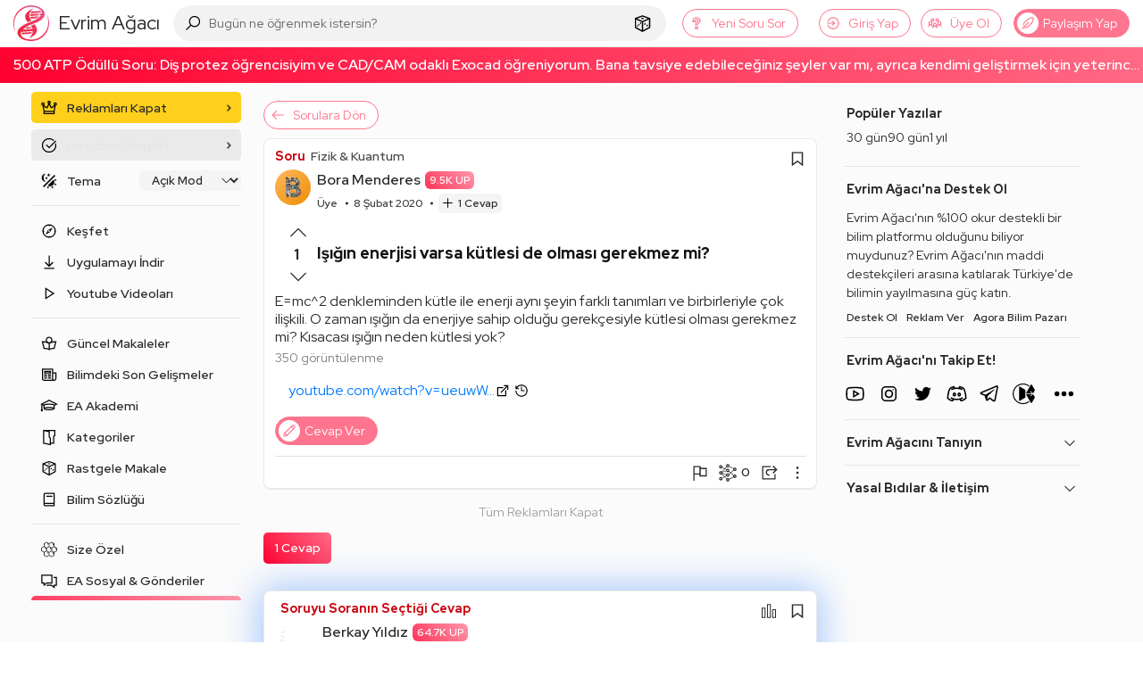

--- FILE ---
content_type: text/html; charset=utf-8
request_url: https://www.google.com/recaptcha/api2/aframe
body_size: 266
content:
<!DOCTYPE HTML><html><head><meta http-equiv="content-type" content="text/html; charset=UTF-8"></head><body><script nonce="Zo40GfWgMdWTHbGo30eowQ">/** Anti-fraud and anti-abuse applications only. See google.com/recaptcha */ try{var clients={'sodar':'https://pagead2.googlesyndication.com/pagead/sodar?'};window.addEventListener("message",function(a){try{if(a.source===window.parent){var b=JSON.parse(a.data);var c=clients[b['id']];if(c){var d=document.createElement('img');d.src=c+b['params']+'&rc='+(localStorage.getItem("rc::a")?sessionStorage.getItem("rc::b"):"");window.document.body.appendChild(d);sessionStorage.setItem("rc::e",parseInt(sessionStorage.getItem("rc::e")||0)+1);localStorage.setItem("rc::h",'1766555337869');}}}catch(b){}});window.parent.postMessage("_grecaptcha_ready", "*");}catch(b){}</script></body></html>

--- FILE ---
content_type: application/javascript; charset=UTF-8
request_url: https://evrimagaci.org/cdn-cgi/challenge-platform/h/g/scripts/jsd/d39f91d70ce1/main.js?
body_size: 4410
content:
window._cf_chl_opt={uYln4:'g'};~function(X3,s,B,D,P,I,i,a){X3=b,function(N,Z,Xr,X2,c,h){for(Xr={N:202,Z:200,c:192,h:193,e:224,R:245,M:186,U:209,E:187,v:174,G:249,W:197},X2=b,c=N();!![];)try{if(h=-parseInt(X2(Xr.N))/1+-parseInt(X2(Xr.Z))/2*(parseInt(X2(Xr.c))/3)+-parseInt(X2(Xr.h))/4*(parseInt(X2(Xr.e))/5)+parseInt(X2(Xr.R))/6*(-parseInt(X2(Xr.M))/7)+-parseInt(X2(Xr.U))/8+parseInt(X2(Xr.E))/9*(parseInt(X2(Xr.v))/10)+parseInt(X2(Xr.G))/11*(parseInt(X2(Xr.W))/12),Z===h)break;else c.push(c.shift())}catch(e){c.push(c.shift())}}(X,229709),s=this||self,B=s[X3(244)],D=function(Xe,Xh,XH,Xd,X4,Z,c,h){return Xe={N:165,Z:229},Xh={N:240,Z:240,c:240,h:204,e:240,R:230,M:240,U:213,E:204,v:240},XH={N:172},Xd={N:172,Z:213,c:221,h:226,e:262,R:262,M:221,U:173,E:204,v:173,G:240,W:240,S:262,m:173,y:204,O:173,F:204,n:173,j:204,Q:204,k:230},X4=X3,Z=String[X4(Xe.N)],c={'h':function(e,Xi){return Xi={N:157,Z:213},e==null?'':c.g(e,6,function(R,X5){return X5=b,X5(Xi.N)[X5(Xi.Z)](R)})},'g':function(R,M,U,X6,E,G,W,S,y,O,F,j,Q,Y,J,o,X0,X1){if(X6=X4,R==null)return'';for(G={},W={},S='',y=2,O=3,F=2,j=[],Q=0,Y=0,J=0;J<R[X6(Xd.N)];J+=1)if(o=R[X6(Xd.Z)](J),Object[X6(Xd.c)][X6(Xd.h)][X6(Xd.e)](G,o)||(G[o]=O++,W[o]=!0),X0=S+o,Object[X6(Xd.c)][X6(Xd.h)][X6(Xd.R)](G,X0))S=X0;else{if(Object[X6(Xd.M)][X6(Xd.h)][X6(Xd.R)](W,S)){if(256>S[X6(Xd.U)](0)){for(E=0;E<F;Q<<=1,M-1==Y?(Y=0,j[X6(Xd.E)](U(Q)),Q=0):Y++,E++);for(X1=S[X6(Xd.U)](0),E=0;8>E;Q=Q<<1.61|X1&1,M-1==Y?(Y=0,j[X6(Xd.E)](U(Q)),Q=0):Y++,X1>>=1,E++);}else{for(X1=1,E=0;E<F;Q=Q<<1.86|X1,M-1==Y?(Y=0,j[X6(Xd.E)](U(Q)),Q=0):Y++,X1=0,E++);for(X1=S[X6(Xd.v)](0),E=0;16>E;Q=Q<<1.44|1.55&X1,Y==M-1?(Y=0,j[X6(Xd.E)](U(Q)),Q=0):Y++,X1>>=1,E++);}y--,y==0&&(y=Math[X6(Xd.G)](2,F),F++),delete W[S]}else for(X1=G[S],E=0;E<F;Q=Q<<1|1&X1,Y==M-1?(Y=0,j[X6(Xd.E)](U(Q)),Q=0):Y++,X1>>=1,E++);S=(y--,y==0&&(y=Math[X6(Xd.W)](2,F),F++),G[X0]=O++,String(o))}if(S!==''){if(Object[X6(Xd.M)][X6(Xd.h)][X6(Xd.S)](W,S)){if(256>S[X6(Xd.m)](0)){for(E=0;E<F;Q<<=1,M-1==Y?(Y=0,j[X6(Xd.y)](U(Q)),Q=0):Y++,E++);for(X1=S[X6(Xd.O)](0),E=0;8>E;Q=Q<<1|1&X1,M-1==Y?(Y=0,j[X6(Xd.E)](U(Q)),Q=0):Y++,X1>>=1,E++);}else{for(X1=1,E=0;E<F;Q=X1|Q<<1.73,M-1==Y?(Y=0,j[X6(Xd.F)](U(Q)),Q=0):Y++,X1=0,E++);for(X1=S[X6(Xd.n)](0),E=0;16>E;Q=Q<<1|X1&1,Y==M-1?(Y=0,j[X6(Xd.j)](U(Q)),Q=0):Y++,X1>>=1,E++);}y--,0==y&&(y=Math[X6(Xd.W)](2,F),F++),delete W[S]}else for(X1=G[S],E=0;E<F;Q=1&X1|Q<<1.79,M-1==Y?(Y=0,j[X6(Xd.Q)](U(Q)),Q=0):Y++,X1>>=1,E++);y--,y==0&&F++}for(X1=2,E=0;E<F;Q=Q<<1|X1&1.73,Y==M-1?(Y=0,j[X6(Xd.y)](U(Q)),Q=0):Y++,X1>>=1,E++);for(;;)if(Q<<=1,Y==M-1){j[X6(Xd.j)](U(Q));break}else Y++;return j[X6(Xd.k)]('')},'j':function(e,Xf,X7){return Xf={N:173},X7=X4,e==null?'':e==''?null:c.i(e[X7(XH.N)],32768,function(R,X8){return X8=X7,e[X8(Xf.N)](R)})},'i':function(R,M,U,X9,E,G,W,S,y,O,F,j,Q,Y,J,o,X1,X0){for(X9=X4,E=[],G=4,W=4,S=3,y=[],j=U(0),Q=M,Y=1,O=0;3>O;E[O]=O,O+=1);for(J=0,o=Math[X9(Xh.N)](2,2),F=1;o!=F;X0=j&Q,Q>>=1,Q==0&&(Q=M,j=U(Y++)),J|=F*(0<X0?1:0),F<<=1);switch(J){case 0:for(J=0,o=Math[X9(Xh.Z)](2,8),F=1;F!=o;X0=j&Q,Q>>=1,0==Q&&(Q=M,j=U(Y++)),J|=F*(0<X0?1:0),F<<=1);X1=Z(J);break;case 1:for(J=0,o=Math[X9(Xh.c)](2,16),F=1;o!=F;X0=j&Q,Q>>=1,Q==0&&(Q=M,j=U(Y++)),J|=F*(0<X0?1:0),F<<=1);X1=Z(J);break;case 2:return''}for(O=E[3]=X1,y[X9(Xh.h)](X1);;){if(Y>R)return'';for(J=0,o=Math[X9(Xh.N)](2,S),F=1;o!=F;X0=Q&j,Q>>=1,Q==0&&(Q=M,j=U(Y++)),J|=(0<X0?1:0)*F,F<<=1);switch(X1=J){case 0:for(J=0,o=Math[X9(Xh.e)](2,8),F=1;o!=F;X0=j&Q,Q>>=1,Q==0&&(Q=M,j=U(Y++)),J|=(0<X0?1:0)*F,F<<=1);E[W++]=Z(J),X1=W-1,G--;break;case 1:for(J=0,o=Math[X9(Xh.e)](2,16),F=1;o!=F;X0=j&Q,Q>>=1,Q==0&&(Q=M,j=U(Y++)),J|=(0<X0?1:0)*F,F<<=1);E[W++]=Z(J),X1=W-1,G--;break;case 2:return y[X9(Xh.R)]('')}if(G==0&&(G=Math[X9(Xh.M)](2,S),S++),E[X1])X1=E[X1];else if(W===X1)X1=O+O[X9(Xh.U)](0);else return null;y[X9(Xh.E)](X1),E[W++]=O+X1[X9(Xh.U)](0),G--,O=X1,G==0&&(G=Math[X9(Xh.v)](2,S),S++)}}},h={},h[X4(Xe.Z)]=c.h,h}(),P={},P[X3(152)]='o',P[X3(170)]='s',P[X3(252)]='u',P[X3(228)]='z',P[X3(239)]='n',P[X3(167)]='I',P[X3(218)]='b',I=P,s[X3(184)]=function(N,Z,h,R,XF,Xp,XO,XV,U,E,G,W,S,y){if(XF={N:176,Z:161,c:219,h:161,e:153,R:263,M:238,U:263,E:238,v:148,G:237,W:172,S:207,m:171},Xp={N:258,Z:172,c:201},XO={N:221,Z:226,c:262,h:204},XV=X3,Z===null||Z===void 0)return R;for(U=z(Z),N[XV(XF.N)][XV(XF.Z)]&&(U=U[XV(XF.c)](N[XV(XF.N)][XV(XF.h)](Z))),U=N[XV(XF.e)][XV(XF.R)]&&N[XV(XF.M)]?N[XV(XF.e)][XV(XF.U)](new N[(XV(XF.E))](U)):function(O,Xx,F){for(Xx=XV,O[Xx(Xp.N)](),F=0;F<O[Xx(Xp.Z)];O[F+1]===O[F]?O[Xx(Xp.c)](F+1,1):F+=1);return O}(U),E='nAsAaAb'.split('A'),E=E[XV(XF.v)][XV(XF.G)](E),G=0;G<U[XV(XF.W)];W=U[G],S=C(N,Z,W),E(S)?(y=S==='s'&&!N[XV(XF.S)](Z[W]),XV(XF.m)===h+W?M(h+W,S):y||M(h+W,Z[W])):M(h+W,S),G++);return R;function M(O,F,Xq){Xq=b,Object[Xq(XO.N)][Xq(XO.Z)][Xq(XO.c)](R,F)||(R[F]=[]),R[F][Xq(XO.h)](O)}},i=X3(203)[X3(154)](';'),a=i[X3(148)][X3(237)](i),s[X3(250)]=function(N,Z,Xj,XT,h,R,M,U){for(Xj={N:159,Z:172,c:261,h:204,e:183},XT=X3,h=Object[XT(Xj.N)](Z),R=0;R<h[XT(Xj.Z)];R++)if(M=h[R],'f'===M&&(M='N'),N[M]){for(U=0;U<Z[h[R]][XT(Xj.Z)];-1===N[M][XT(Xj.c)](Z[h[R]][U])&&(a(Z[h[R]][U])||N[M][XT(Xj.h)]('o.'+Z[h[R]][U])),U++);}else N[M]=Z[h[R]][XT(Xj.e)](function(E){return'o.'+E})},f();function b(N,Z,c){return c=X(),b=function(L,s,B){return L=L-141,B=c[L],B},b(N,Z)}function g(N,XR,XX){return XR={N:206},XX=X3,Math[XX(XR.N)]()<N}function C(N,Z,h,Xm,Xg,e){Xg=(Xm={N:195,Z:153,c:256,h:153,e:227},X3);try{return Z[h][Xg(Xm.N)](function(){}),'p'}catch(R){}try{if(Z[h]==null)return Z[h]===void 0?'u':'x'}catch(M){return'i'}return N[Xg(Xm.Z)][Xg(Xm.c)](Z[h])?'a':Z[h]===N[Xg(Xm.h)]?'C':!0===Z[h]?'T':!1===Z[h]?'F':(e=typeof Z[h],Xg(Xm.e)==e?K(N,Z[h])?'N':'f':I[e]||'?')}function X(b1){return b1='createElement,isArray,readyState,sort,toString,appendChild,indexOf,call,from,tabIndex,stringify,chlApiSitekey,floor,getPrototypeOf,loading,POST,includes,success,log,body,object,Array,split,chlApiRumWidgetAgeMs,chlApiUrl,fXtz8AWwZDcNauk-e1V4q$rpBoUjLEJ+xvY0InR7l3HSgM5GdyKTF6b2OQhiPCms9,now,keys,/jsd/oneshot/d39f91d70ce1/0.346549989918096:1766554072:rGdlFykeLQiH0WjmgAQkpLlKqYRlEvF3KIFn3BRZ1yI/,getOwnPropertyNames,/cdn-cgi/challenge-platform/h/,errorInfoObject,style,fromCharCode,onreadystatechange,bigint,location,jsd,string,d.cookie,length,charCodeAt,1573690yXbzNn,__CF$cv$params,Object,send,HkTQ2,addEventListener,TbVa1,removeChild,XMLHttpRequest,map,mlwE4,chctx,1869LwcnBU,9ChxxtJ,detail,source,error,clientInformation,28863doaCbq,1392qWcFYB,/invisible/jsd,catch,postMessage,114204gyzJNk,iframe,display: none,14PGyQDR,splice,226017wboBBT,_cf_chl_opt;mhsH6;xkyRk9;FTrD2;leJV9;BCMtt1;sNHpA9;GKPzo4;AdbX0;REiSI4;xriGD7;jwjCc3;agiDh2;MQCkM2;mlwE4;kuIdX1;aLEay4;cThi2,push,navigator,random,isNaN,open,2039264NtvPun,Function,error on cf_chl_props,_cf_chl_opt,charAt,status,onload,kgZMo4,href,boolean,concat,onerror,prototype,/b/ov1/0.346549989918096:1766554072:rGdlFykeLQiH0WjmgAQkpLlKqYRlEvF3KIFn3BRZ1yI/,http-code:,1690WTufxh,ontimeout,hasOwnProperty,function,symbol,XUgPTndUSFOt,join,chlApiClientVersion,gwUy0,event,timeout,contentWindow,[native code],bind,Set,number,pow,DOMContentLoaded,sid,parent,document,6294yacbJN,cloudflare-invisible,contentDocument,api,1177JdMBam,kuIdX1,msg,undefined,uYln4,xhr-error'.split(','),X=function(){return b1},X()}function V(XU,XN,N,Z,c){return XU={N:144,Z:158},XN=X3,N=3600,Z=A(),c=Math[XN(XU.N)](Date[XN(XU.Z)]()/1e3),c-Z>N?![]:!![]}function d(XQ,XP,c,h,R,M,U){XP=(XQ={N:255,Z:198,c:164,h:199,e:141,R:151,M:260,U:235,E:191,v:205,G:247,W:181},X3);try{return c=B[XP(XQ.N)](XP(XQ.Z)),c[XP(XQ.c)]=XP(XQ.h),c[XP(XQ.e)]='-1',B[XP(XQ.R)][XP(XQ.M)](c),h=c[XP(XQ.U)],R={},R=mlwE4(h,h,'',R),R=mlwE4(h,h[XP(XQ.E)]||h[XP(XQ.v)],'n.',R),R=mlwE4(h,c[XP(XQ.G)],'d.',R),B[XP(XQ.R)][XP(XQ.W)](c),M={},M.r=R,M.e=null,M}catch(E){return U={},U.r={},U.e=E,U}}function H(c,h,b0,Xz,e,R,M){if(b0={N:246,Z:248,c:149,h:189,e:242,R:233,M:243,U:196,E:189,v:233,G:190,W:188},Xz=X3,e=Xz(b0.N),!c[Xz(b0.Z)])return;h===Xz(b0.c)?(R={},R[Xz(b0.h)]=e,R[Xz(b0.e)]=c.r,R[Xz(b0.R)]=Xz(b0.c),s[Xz(b0.M)][Xz(b0.U)](R,'*')):(M={},M[Xz(b0.E)]=e,M[Xz(b0.e)]=c.r,M[Xz(b0.v)]=Xz(b0.G),M[Xz(b0.W)]=h,s[Xz(b0.M)][Xz(b0.U)](M,'*'))}function z(N,Xy,XA,Z){for(Xy={N:219,Z:159,c:145},XA=X3,Z=[];null!==N;Z=Z[XA(Xy.N)](Object[XA(Xy.Z)](N)),N=Object[XA(Xy.c)](N));return Z}function f(Xl,Xo,XY,XI,N,Z,c,h,e){if(Xl={N:175,Z:248,c:257,h:146,e:179,R:241,M:166},Xo={N:257,Z:146,c:166},XY={N:211},XI=X3,N=s[XI(Xl.N)],!N)return;if(!V())return;(Z=![],c=N[XI(Xl.Z)]===!![],h=function(XK,R){if(XK=XI,!Z){if(Z=!![],!V())return;R=d(),x(R.r,function(M){H(N,M)}),R.e&&T(XK(XY.N),R.e)}},B[XI(Xl.c)]!==XI(Xl.h))?h():s[XI(Xl.e)]?B[XI(Xl.e)](XI(Xl.R),h):(e=B[XI(Xl.M)]||function(){},B[XI(Xl.M)]=function(XC){XC=XI,e(),B[XC(Xo.N)]!==XC(Xo.Z)&&(B[XC(Xo.c)]=e,h())})}function K(N,Z,Xw,XD){return Xw={N:210,Z:221,c:259,h:262,e:261,R:236},XD=X3,Z instanceof N[XD(Xw.N)]&&0<N[XD(Xw.N)][XD(Xw.Z)][XD(Xw.c)][XD(Xw.h)](Z)[XD(Xw.e)](XD(Xw.R))}function A(XM,Xb,N){return XM={N:175,Z:144},Xb=X3,N=s[Xb(XM.N)],Math[Xb(XM.Z)](+atob(N.t))}function T(h,R,XW,XB,M,U,E,v,G,W,S,m){if(XW={N:251,Z:190,c:175,h:162,e:212,R:253,M:222,U:194,E:182,v:208,G:147,W:234,S:225,m:143,y:212,O:232,F:156,n:180,j:155,Q:212,k:216,Y:231,J:212,o:178,l:163,X0:185,X1:189,Xw:169,XS:177,Xm:229},XB=X3,!g(.01))return![];U=(M={},M[XB(XW.N)]=h,M[XB(XW.Z)]=R,M);try{E=s[XB(XW.c)],v=XB(XW.h)+s[XB(XW.e)][XB(XW.R)]+XB(XW.M)+E.r+XB(XW.U),G=new s[(XB(XW.E))](),G[XB(XW.v)](XB(XW.G),v),G[XB(XW.W)]=2500,G[XB(XW.S)]=function(){},W={},W[XB(XW.m)]=s[XB(XW.y)][XB(XW.O)],W[XB(XW.F)]=s[XB(XW.y)][XB(XW.n)],W[XB(XW.j)]=s[XB(XW.Q)][XB(XW.k)],W[XB(XW.Y)]=s[XB(XW.J)][XB(XW.o)],S=W,m={},m[XB(XW.l)]=U,m[XB(XW.X0)]=S,m[XB(XW.X1)]=XB(XW.Xw),G[XB(XW.XS)](D[XB(XW.Xm)](m))}catch(y){}}function x(N,Z,Xv,XE,Xu,Xt,XZ,c,h,e){Xv={N:175,Z:150,c:212,h:182,e:208,R:147,M:162,U:212,E:253,v:160,G:248,W:234,S:225,m:215,y:220,O:168,F:217,n:168,j:248,Q:177,k:229,Y:142},XE={N:254},Xu={N:214,Z:214,c:149,h:223,e:214},Xt={N:234},XZ=X3,c=s[XZ(Xv.N)],console[XZ(Xv.Z)](s[XZ(Xv.c)]),h=new s[(XZ(Xv.h))](),h[XZ(Xv.e)](XZ(Xv.R),XZ(Xv.M)+s[XZ(Xv.U)][XZ(Xv.E)]+XZ(Xv.v)+c.r),c[XZ(Xv.G)]&&(h[XZ(Xv.W)]=5e3,h[XZ(Xv.S)]=function(Xc){Xc=XZ,Z(Xc(Xt.N))}),h[XZ(Xv.m)]=function(XL){XL=XZ,h[XL(Xu.N)]>=200&&h[XL(Xu.Z)]<300?Z(XL(Xu.c)):Z(XL(Xu.h)+h[XL(Xu.e)])},h[XZ(Xv.y)]=function(Xs){Xs=XZ,Z(Xs(XE.N))},e={'t':A(),'lhr':B[XZ(Xv.O)]&&B[XZ(Xv.O)][XZ(Xv.F)]?B[XZ(Xv.n)][XZ(Xv.F)]:'','api':c[XZ(Xv.j)]?!![]:![],'payload':N},h[XZ(Xv.Q)](D[XZ(Xv.k)](JSON[XZ(Xv.Y)](e)))}}()

--- FILE ---
content_type: image/svg+xml
request_url: https://evrimagaci.org/user/default-avatar/?letter=B&score=42
body_size: 33705
content:
    <svg xmlns="http://www.w3.org/2000/svg" viewBox="0 0 40 40">
      <defs>
        <linearGradient id="backgroundGradient" x1="0%" y1="0%" x2="100%" y2="100%">
          <stop offset="0%" stop-color="#FFB75E" />
          <stop offset="100%" stop-color="#ED8F03" />
        </linearGradient>
      </defs>
      <g>
        <rect x="0" y="0" width="100%" height="100%" fill="url(#backgroundGradient)" />
        <image x="0" y="0" width="100%" height="100%" href="[data-uri]" />
      </g>
    </svg>

--- FILE ---
content_type: application/javascript; charset=utf-8
request_url: https://fundingchoicesmessages.google.com/f/AGSKWxXZ78egdTcKLvGu2lway8RO_JMZyRrjiit-b111ewSINjYBgGgIhI-AsFfpapLef4KdSixtoW9VR-ams5DlSpaOAHoFhJqM_UuHq0FlWhAahsiz62NyD_p0BSIVXk0TU3UML2epwTkZuhp48QXKyk4m5rITvW349xN9iUA88oyjAC_vdaqeYDi5LcvL/_/insideAD./advertisment1--adimage-/p2-header-ad-/270x90-
body_size: -1287
content:
window['8a6ba46d-a3fa-437d-838f-6f51fe75f8a2'] = true;